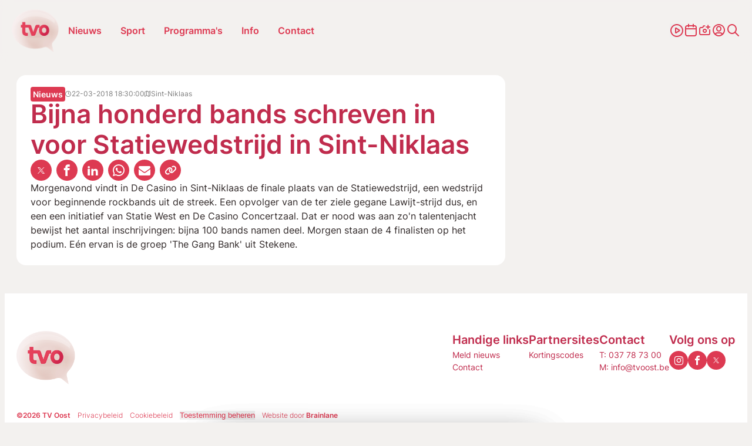

--- FILE ---
content_type: text/html; charset=UTF-8
request_url: https://www.tvoost.be/nieuws/bijna-honderd-bands-schreven-in-voor-statiewedstrijd-in-sint-niklaas-57385
body_size: 21691
content:
<!doctype html> <html class="no-js" lang="nl-BE"> <head> <meta charset="utf-8"> <meta name="distribution" content="global"><title property="id:57385">Bijna honderd bands schreven in voor Statiewedstrijd in Sint-Niklaas | TV OOST</title> <meta name="description" content="Morgenavond vindt in De Casino in Sint-Niklaas de finale plaats van de Statiewedstrijd, een wedstrijd voor beginnende rockbands uit de streek. Een opvolger van"><link rel="preload" href="/static/img/icon-tvoost.svg" as="image"> <link rel="preload" href="/static/fonts/inter-v13-latin-regular.woff2" as="font" type="font/woff2" crossorigin> <link rel="preload" href="/static/fonts/inter-v13-latin-600.woff2" as="font" type="font/woff2" crossorigin> <link rel="preload" href="/static/css/main.css?v=525502632" as="style"><meta property="og:site_name" content="TV OOST"> <meta property="og:title" content="Bijna honderd bands schreven in voor Statiewedstrijd in Sint-Niklaas"> <meta property="og:description" content="Morgenavond vindt in De Casino in Sint-Niklaas de finale plaats van de Statiewedstrijd, een wedstrijd voor beginnende rockbands uit de streek. Een opvolger van"> <meta property="og:type" content="website"> <meta property="og:url" content="https://www.tvoost.be/nieuws/bijna-honderd-bands-schreven-in-voor-statiewedstrijd-in-sint-niklaas-57385"> <meta property="og:locale" content="nl_BE"> <meta property="og:image" content="https://thumb.deburen.tv/thumb.php?id=1_6pvpkvvv"> <meta property="og:image:secure_url" content="https://thumb.deburen.tv/thumb.php?id=1_6pvpkvvv"> <meta property="og:image:width" content="1200"> <meta property="og:image:height" content="630"> <meta property="og:image:alt" content="TV OOST"> <meta property="og:image:type" content="image/webp"><meta property="og:updated_time" content="2018-03-22T18:30:00"> <meta property="og:image:alt" content="Bijna honderd bands schreven in voor Statiewedstrijd in Sint-Niklaas"><meta name="twitter:card" content="summary"> <meta name="twitter:site" content="https://twitter.com/tvoost_vl"> <meta name="twitter:title" content="Bijna honderd bands schreven in voor Statiewedstrijd in Sint-Niklaas"> <meta name="twitter:description" content="Morgenavond vindt in De Casino in Sint-Niklaas de finale plaats van de Statiewedstrijd, een wedstrijd voor beginnende rockbands uit de streek. Een opvolger van"> <meta name="twitter:image" content="https://thumb.deburen.tv/thumb.php?id=1_6pvpkvvv"> <meta http-equiv="X-UA-Compatible" content="IE=edge"> <meta name="format-detection" content="telephone=no"><link rel="canonical" href="https://www.tvoost.be/nieuws/bijna-honderd-bands-schreven-in-voor-statiewedstrijd-in-sint-niklaas-57385"><meta name="robots" content="index"> <meta name="robots" content="NOODP"><meta name="HandheldFriendly" content="true"> <meta name="viewport" content="width=device-width, initial-scale=1, viewport-fit=cover"><link rel="manifest" href="/static/meta-tvoost/site.webmanifest"><link rel="apple-touch-icon" sizes="152x152" href="/static/meta-tvoost/apple-touch-icon.png"> <link rel="icon" type="image/png" sizes="32x32" href="/static/meta-tvoost/favicon-32x32.png"> <link rel="icon" type="image/png" sizes="16x16" href="/static/meta-tvoost/favicon-16x16.png"> <link rel="manifest" href="/static/meta-tvoost/site.webmanifest"> <link rel="mask-icon" href="/static/meta-tvoost/safari-pinned-tab.svg" color="#5bbad5"> <link rel="shortcut icon" href="/static/meta-tvoost/favicon.ico"><meta name="mobile-web-app-capable" content="yes"> <meta name="apple-mobile-web-app-status-bar-style" content="#da532c"> <meta name="apple-mobile-web-app-title" content="TV OOST"><meta name="msapplication-TileColor" content="#da532c"> <meta name="msapplication-config" content="/static/meta-tvoost/browserconfig.xml"> <meta name="theme-color" content="#ffffff"><link rel="apple-touch-icon" sizes="152x152" href="/static/meta-tvoost/apple-touch-icon.png"> <link rel="icon" type="image/png" sizes="32x32" href="/static/meta-tvoost/favicon-32x32.png"> <link rel="icon" type="image/png" sizes="16x16" href="/static/meta-tvoost/favicon-16x16.png"> <link rel="manifest" href="/static/meta-tvoost/site.webmanifest"> <link rel="mask-icon" href="/static/meta-tvoost/safari-pinned-tab.svg" color="#5bbad5"> <link rel="shortcut icon" href="/static/meta-tvoost/favicon.ico"><meta name="mobile-web-app-capable" content="yes"> <meta name="apple-mobile-web-app-status-bar-style" content="#da532c"> <meta name="apple-mobile-web-app-title" content="TV OOST"><meta name="msapplication-TileColor" content="#da532c"> <meta name="msapplication-config" content="/static/meta-tvoost/browserconfig.xml"> <meta name="theme-color" content="#ffffff"> <link type="text/css" rel="stylesheet" href="/assets/components/brainlane_cookiewall/css/brnln-ckwll.min.css?v=525502632" media="screen"> <style> .brnln-ckwll-nw::before { transition: 0.3s ease-in-out; } @supports ((-webkit-backdrop-filter: none) or (backdrop-filter: none)) { .brnln-ckwll-nw::before { } } .brnln-ckwll-n { font: normal .9rem / 1.5em Inter, sans-serif; color: #000; background: #fff; padding: clamp(1.25rem, 2vw, 1.75rem); border: 0px; border-radius: 5px; transition: 0.3s ease-in-out; text-align: left; max-width: min(90vw, 750px); max-height: min(80vh, 650px); } .brnln-ckwll-ni { } .brnln-ckwll-n a { font: normal .9rem / 1.5em Inter, sans-serif; color: var(--main-color); transition: 0.3s ease-in-out; } .brnln-ckwll-n a:hover { text-decoration: underline; color: #444; } .brnln-ckwll-n .brnln-ckwll-ab { justify-content: left; } .brnln-ckwll-n .brnln-ckwll-ab button { font: normal .9rem / 1.5em Inter, sans-serif; padding: 0.5rem clamp(1rem, 1.5vw, 1.5rem); border-radius: 5px; transition: 0.3s ease-in-out; border: 1px solid var(--main-color); } .brnln-ckwll-n .brnln-ckwll-ab button:hover { } .brnln-ckwll-n .brnln-ckwll-ab button.brnln-ckwll-d, .brnln-ckwll-n .brnln-ckwll-ab button.brnln-ckwll-m, .brnln-ckwll-n .brnln-ckwll-ab button.brnln-ckwll-b  { margin: 1rem 1rem 0.5rem 0; background: #f4f4f5; color: var(--main-color); } .brnln-ckwll-n .brnln-ckwll-ab button.brnln-ckwll-b  { } .brnln-ckwll-n .brnln-ckwll-ab button.brnln-ckwll-d:hover, .brnln-ckwll-n .brnln-ckwll-ab button.brnln-ckwll-m:hover, .brnln-ckwll-n .brnln-ckwll-ab button.brnln-ckwll-b:hover { background: var(--main-color); color: #fff; } .brnln-ckwll-n .brnln-ckwll-ab button.brnln-ckwll-e { margin: 1rem 0 0.5rem; background: #f4f4f5; color: var(--main-color); } .brnln-ckwll-n .brnln-ckwll-ab button.brnln-ckwll-e:hover { background: var(--main-color); color: #fff; } .brnln-ckwll-nt { transition: 0.3s ease-in-out; display:none; } .brnln-ckwll-nt img { display:none; } .brnln-ckwll-nt button { font: normal .9rem / 1.5em Inter, sans-serif; border: 1px solid var(--main-color); color: var(--main-color); transition: 0.3s ease-in-out; border-radius: 5px; background: #fff; } .brnln-ckwll-n .brnln-ckwll-mi h3 { } .brnln-ckwll-n .brnln-ckwll-mi h3 { font: 600 1.75rem / 1.25em Inter, sans-serif } .brnln-ckwll-n .brnln-ckwll-mi p { font: normal .9rem / 1.5em Inter, sans-serif; } .brnln-ckwll-n .brnln-ckwll-mi ul li::marker { content: ''; } .brnln-ckwll-nt:hover { } [data-ckwll_n="is-open"] .brnln-ckwll-n .brnln-ckwll-ab button.brnln-ckwll-d, [data-ckwll_n="is-closed"] .brnln-ckwll-n .brnln-ckwll-ab button.brnln-ckwll-d { display: none; } [data-ckwll_n="is-closed"] .brnln-ckwll-nt, [data-ckwll_n="is-loading"] .brnln-ckwll-nt { display:none !important; } [data-ckwll_n="is-presenting"] .brnln-ckwll-n{ transform: translate(-50%, -50%); } [data-ckwll_n="is-presenting"] .brnln-ckwll-nn { overflow-Y: scroll; padding: 0 clamp(1.25rem, 2vw, 1.75rem) clamp(1.25rem, 2vw, 1.75rem) 0; margin-right: calc(clamp(1.25rem, 2vw, 1.75rem) * -1); margin-top: calc((clamp(1.25rem, 2vw, 1.75rem) / 2) * -1); max-height: calc(min(80vh, 650px) - 1.25rem); } .brnln-ckwll-t { } .brnln-ckwll-tt { background: transparent; border: 1px solid #ccc; border-radius: 50px; } .brnln-ckwll-tn { background: #ddd; } .brnln-ckwll-ti:not([disabled]):active+.brnln-ckwll-tt, .brnln-ckwll-ti:not([disabled]):focus+.brnln-ckwll-tt, .brnln-ckwll-ti:checked+.brnln-ckwll-tt { border-color: transparent; box-shadow: 0 0 0 1px #505050; background: var(--title-color); } .brnln-ckwll-c svg{ fill: #fff; } .brnln-ckwll-ti:checked+.brnln-ckwll-tt .brnln-ckwll-tn { background: var(--title-color); transform: translateX(30px); } .brnln-ckwll-ti:checked+.brnln-ckwll-tt, .brnln-ckwll-ti:checked:focus+.brnln-ckwll-tt { background: var(--main-color); } .brnln-ckwll-bl-w { background-color: #ddd; padding: 20px; text-align: center; } .brnln-ckwll-bl-p { max-width: 440px; border-radius: 5px; background-color: #fff; text-align: left; padding: clamp(15px, 1.5vw, 25px); margin: auto; } .brnln-ckwll-bl-t { font: normal .9rem / 1.5em Inter, sans-serif; font-size: 25px; font-weight: 600; color: #000; margin-bottom: 15px !important; } .brnln-ckwll-bl-d { font: normal .9rem / 1.5em Inter, sans-serif; color: #000; margin-bottom: 25px !important; } .brnln-ckwll-bl-b { font: normal .9rem / 1.5em Inter, sans-serif; color: var(--main-color); background-color: #f4f4f5; border: 1px solid var(--main-color); border-radius: 5px; font-size: 15px; padding: 10px; width: 100%; } .brnln-ckwll-bl-b:hover { color: #fff; background-color: var(--main-color); border: 1px solid var(--main-color); } .brnln-ckwll-tab .brnln-ckwll-ab{ width: 100%; height: 100%; display: flex; flex-direction: column-reverse; row-gap: .5rem; margin-top: 1rem; } .brnln-ckwll-tab button { width: 100%; margin: 0 !important; } [data-ckwll_n="is-presenting"] .brnln-ckwll-tab{ display: block; margin: 1rem 0; } [data-ckwll_n="is-presenting"] .brnln-ckwll-tab .brnln-ckwll-ab button{ width: 100%; } @media (min-width: 768px) { .brnln-ckwll-tab { display: grid; grid-template-columns: 1fr 190px; gap: clamp(1.25rem, 2vw, 1.75rem); } .brnln-ckwll-tab .brnln-ckwll-ab{ width: 190px; margin: auto 0; } .brnln-ckwll-tab button { width: 190px; } [data-ckwll_n="is-presenting"] .brnln-ckwll-tab .brnln-ckwll-ab{ width: 100%; display: grid; grid-template-columns: 1fr 1fr; gap: 1.5rem; } } div.brnln-ckwll-au-functional, div.brnln-ckwll-au-analytics, div.brnln-ckwll-au-advertising { background-color: lightgreen; } </style> <style> .m-popup { top: 0; left: 0; width: 100vw; height: 100%; z-index: 999; visibility: visible; opacity: 1; display: flex; justify-content: center; align-items: center; overflow: auto; position: fixed; background: rgba(53, 53, 53, 0.8); transition: opacity 0.5s ease-out, visibility 0s linear 0s, z-index 0s linear 0s; } @supports ((-webkit-backdrop-filter: none) or (backdrop-filter: none)) { .m-popup { background-color: rgba(53, 53, 53, 0.5); -webkit-backdrop-filter: blur(10px); backdrop-filter: blur(10px); } } .m-popup__container { position: relative; display: block; width: 96%; margin-top: -10px; max-height: 85vh; /*box-shadow: 0px 10px 20px rgba(0, 0, 0, 0.5);*/ opacity: 1; /*background: #fff;*/ transition: 0.5s; transform: translate3d(0, 0, 0); will-change: transform, opacity; max-inline-size: min(650px, 90vw); }.m-popup__img, .m-popup__video { display: block; overflow:hidden; max-height: 80vh; height: min(500px, 75vh); } .m-popup__img img { max-height: 100%; object-fit: contain; width: auto; max-width:100%; } @media (min-width: 480px) { .m-popup__img img { min-height: 100%; object-fit: contain; width: 100%; } } .m-popup__body { position: relative; min-height: min(500px, 70vh); } .m-popup__description { margin: 0; position: absolute; bottom: 0; text-align: center; /*background: rgba(255, 255, 255, 0.75);*/ } .m-popup__title { font-size: clamp(1.4rem, 2.25vw, 2rem); margin: 0; padding: 10px; text-align: center; position: absolute; top: 0; left: 0; width: 100%; background: rgba(255, 255, 255, 0.75); } .m-popup__description p { margin: 0; padding: 0.75rem; }.m-popup__description .c-btn { margin: 0 auto 1rem; } .m-popup__close { position: fixed; top: 1rem; right: 1rem; display: flex; justify-content: center; align-items: center; width: 2rem; height: 2rem; padding: 0; background-color: var(--heading-color); border: none; color: #fff; font-size: 1.5rem; line-height: 1; cursor: pointer; /*padding-top: 4px;*/ transition: all 0.2s ease-in-out; border-radius: 12px; } @media (min-width: 768px) { .m-popup__close { top: 2rem; right: 2rem; width: 3rem; height: 3rem; font-size: 2rem; } } .m-popup__close i { font-size: 0.75rem; } .m-popup__close:hover { background-color: #c32626; } .m-popup--hide { visibility: hidden; opacity: 0; z-index: -99; transition: opacity 0.5s ease-out, visibility 0s linear 0.5s, z-index 0s linear 0.5s; } .m-popup--hide .m-popup__container { opacity: 0; transform: translate3d(0, -10vh, 0); } .m-popup--ovh { overflow: hidden; } .m-popup--a11y { position: absolute; z-index: -99; left: -100%; width: 0; height: 0; } </style> <link rel="stylesheet" href="/static/css/theme-tvoost.css"> <link type="text/css" rel="stylesheet" href="/static/css/main.css?v=525502632" media="screen"> <script> window.brnln=window.brnln||{}; brnln.version = "525502632"; brnln.vapid_key = "BJYiQpEN2r4GzQZGSnJhONWdf1yWvUmM9aOsHQU4v-oKLx21wS8Oj2XLis0Jxq0-uWpfhmeDIGHQfL3T-1N4g-k"; brnln.firebase_config = {"apiKey":"AIzaSyCOYJieRakx9z_KsU4S3G0Zmw02amj_nrY","authDomain":"deburen-prod.firebaseapp.com","projectId":"deburen-prod","storageBucket":"deburen-prod.appspot.com","messagingSenderId":"950125997505","appId":"1:950125997505:web:be5b6732aefc4e1c411340","measurementId":"G-P4240DDY06","connectorEndpoint":"https://www.tvoost.be/api/connector/"}; brnln.badge_file = "/static/icons/app-badge-300x300-tvo.png"; brnln.video_brand = "tvo"; brnln.themeLoader=()=>{brnln.mode="light",brnln.colors={};let e=async()=>{let{version:e}=brnln,t=sessionStorage.getItem("themeFile"),r=!0;if(t){let o=JSON.parse(t),m=o?.version;m&&m===e&&(r=!1,brnln.colors=JSON.parse(t))}if(r){let s=await fetch("/static/theme-tvoost.json");if(s.ok){let i=await s.json();i.version=e,brnln.colors={...i},sessionStorage.setItem("themeFile",JSON.stringify(i))}}},t=e=>{let{colors:t}=brnln;if(t[e]){for(let[r,o]of Object.entries(t[e]))document.documentElement.style.setProperty(r,o);document.documentElement.removeAttribute("data-not_ready")}sessionStorage.setItem("themeMode",e)},r=()=>{let{colors:e}=brnln;if(e)for(let[t,r]of Object.entries(e[brnln.mode]))document.documentElement.style.setProperty(t,r);document.documentElement.removeAttribute("data-not_ready")},o=()=>{let e=sessionStorage.getItem("themeMode");if(e&&["light","dark"].includes(e)){brnln.mode=e;return}window.matchMedia("(prefers-color-scheme: dark)").matches?brnln.mode="dark":brnln.mode="light",sessionStorage.setItem("themeMode",brnln.mode)};return{loadThemeFile:e,getUserPreferences:o,toggleTheme:t,setUserPreferences:r}},brnln.init=async()=>{let e=brnln.themeLoader();e.getUserPreferences(),await e.loadThemeFile(),e.setUserPreferences()},brnln.init(); </script><script nomodule src="/static/js/libraries/polyfills.min.js" defer></script><script src="/static/js/libraries/simple-lightbox.min.js" defer></script><script src="/static/js/libraries/brainlane-modal.min.js?v202506161010" defer></script> <script src="/static/js/general.js?v=525502632" defer></script><script> window.brnln = window.brnln || {}; brnln.livePlayer = brnln.livePlayer || {config: {autoplay: false}};brnln.initLivePlayer = () => { const { playerId } = brnln.livePlayer; const el           = document.getElementById(playerId); let attempt        = 0; const maxAttempts  = 50; if (!el) return; brnln.livePlayer.config = { brand: "tvo-live", muted: false, videoId: "tvoost-live", url: window.location.href, picture_in_picture: "bottom-right", playerId, noads: false, ads: [] };const intervalId = setInterval(() => { if (window.ZND?.insertPlayer &&  (typeof window.ZND?.insertPlayer === 'function')) {clearInterval(intervalId); brnln.playerReady = true; const event = new CustomEvent('zendzendLoaded', {detail: brnln.livePlayer.config}); document.dispatchEvent(event); } if (++attempt > maxAttempts) { clearInterval(intervalId); } }, 350); };brnln.onUserInteraction = () => { const events = ['mouseover', 'touchstart', 'pointerdown', 'keydown', 'click', 'wheel', 'mousemove', 'touchmove']; for (const eventType of events) { document.body.removeEventListener(eventType, brnln.onUserInteraction); };const items = document.querySelectorAll('script[type="js/blocked"]');for (const item of items) { const newScript = document.createElement('script'); newScript.src   = item.textContent; item.remove(); document.head.appendChild(newScript); }; brnln.loadZendzendPlayer();};brnln.waitForInteraction = () => { const events = ['mouseover', 'touchstart', 'pointerdown', 'keydown', 'click', 'wheel', 'mousemove', 'touchmove']; for (const eventType of events) { document.body.addEventListener(eventType, brnln.onUserInteraction); }; };brnln.loadZendzendPlayer = () => { const scriptUrl = 'https://player.zndznd.com/player.js'; const alreadyLoaded = [...document.querySelectorAll('script')].some(s => s.src === scriptUrl); if (!alreadyLoaded) { const script = document.createElement('script'); script.src = scriptUrl; script.onload = () => { brnln.initLivePlayer(); }; document.body.appendChild(script); } };document.addEventListener('DOMContentLoaded', () => { brnln.playerReady         = false; brnln.livePlayer.started  = false; brnln.livePlayer.playerId = "js-tvoost-live-player"; brnln.waitForInteraction(); });</script><script> const bindUdataInteractionEvents = () => { window.udata = window.udata || []; const uDataElements = document.querySelectorAll("[data-udata]"); for (const element of uDataElements) { const eventListenerName = element.dataset.udataDomEvent; const udataBody = JSON.parse(element.dataset.udataBody); if (!eventListenerName || !udataBody) continue; element.addEventListener(eventListenerName, () => { udata.push(udataBody);}); } }; document.addEventListener('DOMContentLoaded', bindUdataInteractionEvents); </script> <link rel="dns-prefetch" href="https://www.google-analytics.com"> <link rel="preconnect" href="https://www.google-analytics.com" crossorigin><script> window.dataLayer = window.dataLayer || []; if (typeof gtag !== 'function') {function gtag(){dataLayer.push(arguments);}}; gtag("consent", "default", {ad_storage: "denied",ad_user_data: "denied",ad_personalization: "denied",analytics_storage: "denied",functionality_storage: "denied",personalization_storage: "denied",security_storage: "granted"}); </script><script type="javascript/blocked" data-consent_type="analytics" async src="https://www.googletagmanager.com/gtag/js?id=G-5N1H81PVH3"></script> <script type="javascript/blocked" data-consent_type="analytics"> gtag("js",new Date);gtag("config","G-5N1H81PVH3",{anonymize_ip:true});setTimeout(()=>{gtag('event','page_view',{page_location: window.location.href});},2000); </script><script type="javascript/blocked" data-consent_type="analytics"> !function(e,t,a,r,g){e[r]=e[r] || [];e[r].push({"gtm.start":new Date().getTime(),event:"gtm.js"}); var n=t.getElementsByTagName(a)[0],s=t.createElement(a);s.async=!0;s.src="https://www.googletagmanager.com/gtm.js?id="+g+("dataLayer"!=r?"&l="+r:"");n.parentNode.insertBefore(s,n); }(window,document,"script","dataLayer","GTM-W8XM53W"); </script><script type="javascript/blocked" data-consent_type="analytics"> !function(e,t,a,r,g){e[r]=e[r] || [];e[r].push({"gtm.start":new Date().getTime(),event:"gtm.js"}); var n=t.getElementsByTagName(a)[0],s=t.createElement(a);s.async=!0;s.src="https://www.googletagmanager.com/gtm.js?id="+g+("dataLayer"!=r?"&l="+r:"");n.parentNode.insertBefore(s,n); }(window,document,"script","dataLayer","GTM-KWKGRVW"); </script><script> window.udata = window.udata || []; udata.push({ event_name: "page navigation", env_brand: "globale website", env_country: "BE", env_deployment: "PROD", env_platform: "website", page_name: "Bijna honderd bands schreven in voor Statiewedstrijd in Sint-Niklaas", page_language: "NL", page_template: "content detail" }) </script><script> window.brnlnAnalytics=window.brnlnAnalytics||{}; const defaultOptionsBrnlnAnalytics={hasVarnish:!!(1),pushViewPage:!!(false),leadInfo:!!(1),pageViewDelay:parseFloat(3),pageViewPushed:false,consentStatus:false,statistics:!!(1),botAgents:'Googlebot, Bingbot, YandexBot, Slurp, DuckDuckBot, Baiduspider, Sogou, Exabot, facebot, ia_archiver, Twitterbot, LinkedInBot, Pinterestbot, Applebot, SemrushBot, AhrefsBot, DotBot, SeznamBot, CCBot, PetalBot, MJ12bot, Archive.org_bot',pingUrl:'/api/server-ping/',actions:'form_submit,navigate,btn_click',specificIds:'',siteUrl:'https://www.tvoost.be/',kp:parseInt(6),resourceId:'192',eventsList:'mouseover,touchstart,pointerdown,keydown,scroll,click,wheel,mousemove,touchmove',interacted:false}; class brainlaneAnalytics{constructor(t={}){this.a={...defaultOptionsBrnlnAnalytics,...t},this.b=this.f.bind(this),this.c=this.g.bind(this),this.d=this.h.bind(this),this.e=this.i.bind(this),this.j()}j(){if(this.k(),this.l(),this.isBot)return;this.m(),this.n();let{statistics:t,hasVarnish:e}=this.a;document.addEventListener("userInteraction",this.c),e||document.addEventListener("userInteraction",this.b),t&&document.addEventListener("userInteraction",this.e)}waitForInteraction(){let{interacted:t}=this.a;t?this.f():document.addEventListener("userInteraction",this.b)}k(){let{eventsList:i}=this.a;this.interactionEvents=i&&"string"==typeof i?i.split(","):[]}l(){let{botAgents:n}=this.a,r=navigator.userAgent||"",s=n&&"string"==typeof n?n.split(","):[];this.isBot=!!(s.length&&s.some(t=>r.includes(t)))}h(o=null,a=""){if(!o)return;let l=new CustomEvent(o,{detail:a});document.dispatchEvent(l)}m(){let c=document.cookie.split(";");for(let d of(this.consentStatus=void 0,c)){let h=d.indexOf("="),u=h>-1?d.substr(0,h).trim():d.trim();if("hideCookieNotification"===u){this.consentStatus=!1;break}if("allowCookies"===u){let f=h>-1?d.substr(h+1).trim():"";if("true"===f){this.consentStatus=!0;break}try{let p=JSON.parse(f);this.consentStatus=p}catch(g){console.error("Failed to parse consent cookie JSON:",g)}}}this.d("consentUpdated")}n(){let{interactionEvents:y=[]}=this;this.interactionEventListeners=y.map(t=>{let e=()=>this.d("userInteraction");return document.addEventListener(t,e),{event:t,listener:e}})}g(){if(!this.a)return;this.a.interacted=!0;let{interactionEventListeners:v=[]}=this;for(let{event:$,listener:m}of v)document.removeEventListener($,m)}o(E){if(!E)return;let b=document.createElement("script");E.async&&(b.async=!0),E.defer&&(b.defer=!0),E.src?b.src=E.src:b.innerHTML=E.innerHTML,E.remove(),document.head.appendChild(b)}f(){document.removeEventListener("userInteraction",this.b),this.startTime=Math.round(performance?.now()||0);let{consentStatus:w,leadInfo:k}=this;if(!1===w){if(k){let I=document.querySelectorAll("[data-consent_leadinfo]");I&&I.length&&this.o(I[0])}return}let L=document.querySelectorAll('script[type="javascript/blocked"]');if(!L.length)return;for(let S of L){let C=!0;if(w&&"object"==typeof w&&Object.keys(w).length){let _=S.dataset?.consent_type||null;_&&w&&!w[_]&&(C=!1)}C&&this.o(S)}if(this.interactionEventListeners&&this.interactionEventListeners.length)for(let{event:A,listener:U}of this.interactionEventListeners)document.removeEventListener(A,U);setTimeout(()=>{this.p()},1e3);let{pageViewPushed:T,pushViewPage:B,pageViewDelay:j=0}=this.a;B&&!T&&setTimeout(()=>{void 0!==window.dataLayer&&"function"==typeof window.gtag&&(this.pageViewPushed=!0,window.gtag("event","page_view",{page_title:document.title,page_location:window.location.href}))},1e3*j)}p(){if("function"!=typeof window.gtag)return;let{consentStatus:q}=this,F={analytics:["analytics_storage"],functional:["functionality_storage","personalization_storage"],advertising:["ad_storage","ad_user_data","ad_personalization"]},x=t=>{let e={};for(let[i,n]of Object.entries(F))for(let r of n)e[r]=t?"granted":"denied";window.gtag("consent","update",e)};if(!1===q){x(!1);return}if(!0===q){x(!0);return}if(q&&"object"==typeof q&&Object.keys(q).length)for(let[O,N]of Object.entries(q)){let M=F[O]||[],V={};for(let W of M)V[W]=N?"granted":"denied";window.gtag("consent","update",V)}}q(z="",D="",H=""){let{kp:P=6,resourceId:R,pingUrl:J}=this.a,{startTime:G}=this;1!=J&&setTimeout(()=>{let t=Math.round(performance?.getEntriesByType("navigation")[0]?.loadEventEnd||0);G||(this.startTime=Math.round(performance?.now()||0));let e=new URLSearchParams(window.location.search),i=this.r(),n=this.s(),r={path:window.location.pathname,page_title:document.title,referrer:i,load_ms:t,action:z,consent:n,resource_id:R,html_btn_id:D,specific_el_val:H};this.startTime&&(r.duration=Math.round((performance.now()-this.startTime)/1e3)),e.forEach((t,e)=>{r[e]=t});let s=String.fromCharCode(Math.floor(26*Math.random())+97,Math.floor(26*Math.random())+97),o=Object.entries(r).map(([t,e])=>`${encodeURIComponent(t)}=${encodeURIComponent(e)}`).join("&"),a=btoa(o);a=`${a.slice(0,P)}${s}${a.slice(P)}`,this.t(a)},z?0:2e3)}s(){let{consentStatus:K}=this;return(!K&&window.brnlnCookiewall&&"function"==typeof brnlnCookiewall.getCurrentStatus&&(K=brnlnCookiewall.getCurrentStatus()),"all"===K||!0===K)?"advertising-analytics-functional":K&&"none"!==K&&"object"==typeof K&&null!==K?Object.entries(K).filter(([t,e])=>!0===e).map(([t])=>t).sort().join("-"):""}r(Q=document.referrer){if(!Q)return"";let X=window.location.hostname.replace(/^www\./,""),Y=new URL(Q),Z=Y.hostname.replace(/^www\./,"");return Z===X?"direct / none":Z.includes("google.")?Y.search.includes("gclid=")?"google / ads":"google / organic":Z.includes("facebook.")?Y.search.includes("fbclid=")?"facebook / ads":"facebook / referral":Z.includes("instagram.")?"instagram / referral":Z.includes("t.co")||Z.includes("twitter.")||Z.includes("x.com")?"twitter / referral":`${Z} / referral`}t(tt={}){let{pingUrl:te,siteUrl:ti}=this.a;if(te&&ti)try{"sendBeacon"in navigator?navigator.sendBeacon(ti+te,JSON.stringify({brnln_data:tt})):fetch(ti+te,{method:"POST",headers:{"Content-Type":"application/json"},body:JSON.stringify({brnln_data:tt}),credentials:"include",redirect:"follow"}).catch(t=>console.error("Error sending analytics request:",t))}catch(tn){console.error("Error sending analytics data:",tn)}}u(){let tr=document.querySelectorAll("a");for(let ts of tr){let to=ts?.id||ts?.title||ts?.textContent||"";ts.addEventListener("click",()=>this.q("btn_click",to))}}v(ta){if(!ta)return"";if("checkbox"===ta.type){let tl=ta.value||"1";return ta.checked?tl:"0"}return"radio"===ta.type?ta.checked?ta.value:"":ta.value||""}w(){let{specificIds:tc}=this.a;if(!tc)return;let td="string"==typeof tc&&tc.includes(",")?tc.split(","):[tc],th=[];for(let tu of td){let tf="string"==typeof tu&&tu.includes("|")?tu.split("|"):[tu,null];th.push({selector:tf[0],type:tf[1]||null})}for(let{selector:tp,type:tg}of th)try{let ty=document.querySelectorAll(tp);for(let tv of ty){let t$=tv.id||tv.title||tv.textContent||"",tm=null;tv.addEventListener("click",t=>{tm||(tm=setTimeout(()=>{tm=null;let t=tv.closest(tp)||tv,e="";if(tg&&t){if(t.hasAttribute(tg)&&t.type===tg)e=this.v(t);else{let i=t.querySelector(tg);e=this.v(i)}}this.q("specific_click",t$,e)},10))})}}catch(tE){console.error(`Error selecting elements with selector "${tp}":`,tE)}}i(){let{actions:tb}=this.a;this.q(),tb.includes("btn_click")&&this.u(),tb.includes("specific_click")&&this.w()}}document.addEventListener("DOMContentLoaded",()=>{window.brnlnAnalytics=new brainlaneAnalytics}); </script><script async type="javascript/blocked" data-consent_type="advertising" src="https://securepubads.g.doubleclick.net/tag/js/gpt.js" crossorigin="anonymous"></script><script> window.googletag = window.googletag || {cmd: []};googletag.cmd.push(function() { googletag.defineSlot("/23271219101/TVO_leaderboard", [ [840, 150], [995, 123], [728, 90] ], "div-gpt-ad-1756370147448-0").addService(googletag.pubads()); googletag.defineSlot("/23271219101/TVO_leaderboard", [ [320, 100], [320, 200] ], "div-gpt-ad-1756370126235-0").addService(googletag.pubads()); googletag.defineSlot("/23271219101/TVO_large_rectangle", [336, 280], "div-gpt-ad-1752751058891-0").addService(googletag.pubads()); googletag.defineSlot('/23271219101/TVO_sidebanner', [ [160, 600], [300, 1050], [300, 600] ], 'div-gpt-ad-1752751132836-0').addService(googletag.pubads());googletag.pubads().enableSingleRequest(); googletag.enableServices(); }); </script> <script type="application/ld+json"> { "@context": "https://schema.org", "@type": "NewsArticle", "mainEntityOfPage": { "@type": "WebPage", "@id": "https://www.tvoost.be/nieuws/bijna-honderd-bands-schreven-in-voor-statiewedstrijd-in-sint-niklaas-57385" }, "headline": "Bijna honderd bands schreven in voor Statiewedstrijd in Sint-Niklaas", "image": [ "https://thumb.deburen.tv/thumb.php?id=1_6pvpkvvv" ], "datePublished": "2018-03-22T18:30:00+01:00", "dateModified": "2018-03-22T18:30:00+01:00", "description": "Morgenavond vindt in De Casino in Sint-Niklaas de finale plaats van de Statiewedstrijd, een wedstrijd voor beginnende rockbands uit de streek. Een opvolger van de ter ziele gegane Lawijt-strijd dus, en een een initiatief van Statie West en De Casino Concertzaal. Dat er nood was aan zo&#039;n talentenjacht bewijst het aantal inschrijvingen: bijna 100 bands namen deel. Morgen staan de 4 finalisten op het podium. Eén ervan is de groep &#039;The Gang Bank&#039; uit Stekene.", "url": "https://www.tvoost.be/nieuws/bijna-honderd-bands-schreven-in-voor-statiewedstrijd-in-sint-niklaas-57385", "publisher": { "@type": "Organization", "name": "TV Oost", "url": "https://www.tvoost.be/", "logo": { "@type": "ImageObject", "url": "https://www.tvoost.be/static/img/tvoost-logo.png" } }, "author": [{ "@type": "Organization", "name": "TV Oost", "url": "https://www.tvoost.be/", "logo": { "@type": "ImageObject", "url": "https://www.tvoost.be/static/img/tvoost-logo.png" } }] } </script> </head> <body><header class="c-header"> <div class="o-container"> <div class="c-header__desktop"> <div class="c-header__desktop--left"> <a href="/" class="logo" title="Logo TV Oost"> <img src="/static/img/tvoost-logo.png" alt="Logo TV Oost" width="90" height="82"> </a> <ul> <li class="main-link has-submenu"> <a href="/nieuws/" title="Nieuws">Nieuws</a> <ul class=""><li class="first"><a href="/nieuws/economie/"  title="Economie">Economie</a></li><li><a href="/nieuws/gezondheid/"  title="Gezondheid">Gezondheid</a></li><li><a href="/nieuws/human-interest/"  title="Human Interest">Human Interest</a></li><li><a href="/nieuws/justitie/"  title="Justitie">Justitie</a></li><li><a href="/nieuws/media-cultuur/"  title="Media en Cultuur">Media en Cultuur</a></li><li><a href="/nieuws/mobiliteit-verkeer/"  title="Mobiliteit en verkeer">Mobiliteit en verkeer</a></li><li><a href="/nieuws/onderwijs/"  title="Onderwijs">Onderwijs</a></li><li class="last"><a href="/nieuws/politiek/"  title="Politiek">Politiek</a></li></ul> </li> <li class="main-link"><a href="/sport/" title="Sport">Sport</a></li> <li class="main-link has-submenu"> <a href="/programmas/" title="Programma's">Programma's</a> <ul class="programs"> <li><a href="/programmas/tv-provincie"  title="TV Provincie">TV Provincie</a></li><li><a href="/programmas/relax"  title="Relax">Relax</a></li><li><a href="/programmas/de-foute-klik"  title="De Foute Klik">De Foute Klik</a></li><li><a href="/programmas/lokeren-tv"  title="Lokeren TV">Lokeren TV</a></li><li><a href="/programmas/vakantievrienden"  title="Op Stap">Op Stap</a></li><li><a href="/programmas/erov"  title="EROV">EROV</a></li><li><a href="/programmas/feel-good-lounge"  title="Feel Good Lounge">Feel Good Lounge</a></li><li><a href="/programmas/dzjing-klet-boem"  title="Dzjing Klet Boem!">Dzjing Klet Boem!</a></li><li><a href="/programmas/tv-oost-reis"  title="TV Oost Reis">TV Oost Reis</a></li><li><a href="/programmas/tv-oost-vertellingen"  title="TV Oost Vertellingen">TV Oost Vertellingen</a></li><li><a href="/programmas/raldegeda"  title="Raldegeda!">Raldegeda!</a></li><li><a href="/programmas/taxi-hellemans"  title="Taxi Hellemans">Taxi Hellemans</a></li><li><a href="/programmas/smaakmakkers"  title="Smaakmakkers">Smaakmakkers</a></li><li><a href="/programmas/vandeweek"  title="Vandeweek">Vandeweek</a></li><li><a href="/programmas/aalst-carnaval-2025"  title="Aalst Carnaval 2025">Aalst Carnaval 2025</a></li> </ul> </li> <li class="main-link has-submenu"> <a href="/info/" title="Info">Info</a> <ul> <li class="first"><a href="/nieuwsbrief/"  title="Nieuwsbrief">Nieuwsbrief</a></li><li><a href="/veelgestelde-vragen/"  title="FAQ">FAQ</a></li><li class="last"><a href="/recepten/"  title="Recepten">Recepten</a></li> <li><a href="/adverteren"  title="Adverteren">Adverteren</a></li><li><a href="/tv-oost-kijkersreis-2026-kusadasi"  title="TV Oost Kijkersreis 2026 - Kusadasi">TV Oost Kijkersreis 2026 - Kusadasi</a></li><li><a href="/3-daagse-kerstreis"  title="3-daagse-kerstreis">3-daagse-kerstreis</a></li><li><a href="/rondreis-zuid-afrika"  title="Rondreis Zuid-Afrika">Rondreis Zuid-Afrika</a></li><li><a href="/vacature-sales-accountmanager-tv-oost"  title="Vacature Sales Accountmanager TV Oost">Vacature Sales Accountmanager TV Oost</a></li><li><a href="/tv-oost-vertellingen-2025"  title="TV Oost Vertellingen 2025">TV Oost Vertellingen 2025</a></li><li><a href="/begeleide-groepsreis-naar-dubai-danzij-tv-oost"  title="Begeleide groepsreis naar Dubai dankzij TV Oost">Begeleide groepsreis naar Dubai dankzij TV Oost</a></li> </ul> </li> <li class="main-link"><a href="/contact/" title="Contact">Contact</a></li> </ul> </div> <div class="c-header__desktop--right"> <button type="button" class="c-header-button js-live-player-toggle" title="Live player"><i class="icon-play-circle"></i><span>live</span></button> <a href="/evenementen" class="c-header-button" title="Evenementen"> <i class="icon-calendar"></i> <span>agenda</span> </a> <a href="/meld-nieuws" class="c-header-button" title="Meld nieuws"> <i class="icon-camera-plus"></i> <span>meld nieuws</span> </a> <a href="https://profiel.tvoost.be/aanmelden" class="c-header-button c-header-button--profile" data-popover_disabled="login" title="Profiel"> <i class="icon-user-circle"></i> <span>profiel</span> </a> <a href="/zoekresultaten/" class="c-header-button" title="Zoek op TV Oost"> <i class="icon-search u-text--lg"></i> </a> </div> </div> <div class="c-header__mobile"> <div class="c-header__left"> <button type="button" class="c-header__button js-live-player-toggle" title="Live player"><i class="icon-play-circle"></i></button> <a class="c-header__button" href="/meld-nieuws" title="Meld nieuws"><i class="icon-camera-plus"></i></a> </div> <a href="/" class="c-header__logo" data-auto_prefetch title="Logo TV Oost"> <img src="/static/img/icon-tvoost.svg" alt="TV Oost" width="90" height="30"> </a> <div class="c-header__right"> <a class="c-header__button" href="/evenementen" title="Evenementen"><i class="icon-calendar"></i></a> <div class="c-hamburger" id="js-hamburger-menu"> <span class="bar bar1"></span> <span class="bar bar2"></span> <span class="bar bar3"></span> </div> </div> </div> </div> </header><div class="c-mobile-menu"> <div class="c-search" id="js-brainlane-search-m" data-search_status="is-waiting"> <form class="c-search__form u-relative" action="/zoekresultaten/" method="get"> <input type="search" name="term" id="js-search-input-m" value="" class="c-search__input u-bg--white js-search-input" placeholder="Zoek op TV Oost" autocomplete="off"> <label for="js-search-input-m" class="u-sr">Zoek op TV Oost</label> <button type="submit" class="c-search__submit js-search-submit" title="Zoek op TV Oost"><i class="icon-search u-text--lg"></i><span class="c-search__spinner"></span></button> </form> <ul class="c-search__results js-search-results u-hide--i"></ul> </div> <ul class="c-mobile-menu__menu"> <li class="c-mobile-menu__has-submenu"> <div class="c-mobile-menu__submenu__button"><a href="#"><i class="icon-user-circle"></i>Profiel</a><i class="icon-chevron-right"></i></div> <ul class="c-mobile-menu__submenu"> <li class="back"><i class="icon-chevron-left"></i>Profiel</li> <li class="u-hide-on-logged"><a href="https://profiel.tvoost.be/aanmelden">Aanmelden</a></li> <li class="u-hide-on-logged"><a href="https://profiel.tvoost.be/registreer">Registreren</a></li> <li class="u-hide-on-guest"><a href="https://profiel.tvoost.be/profiel">Mijn profiel</a></li> </ul> </li> <li class="c-mobile-menu__has-submenu"> <div class="c-mobile-menu__submenu__button"><a href="#"><i class="icon-nieuws"></i>Nieuws</a><i class="icon-chevron-right"></i></div> <ul class="c-mobile-menu__submenu"> <li class="back"><i class="icon-chevron-left"></i>Nieuws</li> <li><a href="/nieuws/">Alle nieuwsberichten</a></li> <li class="first"><a href="/nieuws/economie/"  title="Economie">Economie</a></li><li><a href="/nieuws/gezondheid/"  title="Gezondheid">Gezondheid</a></li><li><a href="/nieuws/human-interest/"  title="Human Interest">Human Interest</a></li><li><a href="/nieuws/justitie/"  title="Justitie">Justitie</a></li><li><a href="/nieuws/media-cultuur/"  title="Media en Cultuur">Media en Cultuur</a></li><li><a href="/nieuws/mobiliteit-verkeer/"  title="Mobiliteit en verkeer">Mobiliteit en verkeer</a></li><li><a href="/nieuws/onderwijs/"  title="Onderwijs">Onderwijs</a></li><li class="last"><a href="/nieuws/politiek/"  title="Politiek">Politiek</a></li> </ul> </li> <li class="c-mobile-menu__has-submenu"> <div class="c-mobile-menu__submenu__button"><a href="/sport/"><i class="icon-sport"></i>Sport</a></div> </li> <li class="c-mobile-menu__has-submenu"> <div class="c-mobile-menu__submenu__button"><a href="#"><i class="icon-programmas"></i>Programma's</a><i class="icon-chevron-right"></i></div> <ul class="c-mobile-menu__submenu"> <li class="back"><i class="icon-chevron-left"></i>Programma's</li> <li><a href="/programmas/">Alle programma's</a></li> <li><a href="/programmas/tv-provincie"  title="TV Provincie">TV Provincie</a></li><li><a href="/programmas/relax"  title="Relax">Relax</a></li><li><a href="/programmas/de-foute-klik"  title="De Foute Klik">De Foute Klik</a></li><li><a href="/programmas/lokeren-tv"  title="Lokeren TV">Lokeren TV</a></li><li><a href="/programmas/vakantievrienden"  title="Op Stap">Op Stap</a></li><li><a href="/programmas/erov"  title="EROV">EROV</a></li><li><a href="/programmas/feel-good-lounge"  title="Feel Good Lounge">Feel Good Lounge</a></li><li><a href="/programmas/dzjing-klet-boem"  title="Dzjing Klet Boem!">Dzjing Klet Boem!</a></li><li><a href="/programmas/tv-oost-reis"  title="TV Oost Reis">TV Oost Reis</a></li><li><a href="/programmas/tv-oost-vertellingen"  title="TV Oost Vertellingen">TV Oost Vertellingen</a></li><li><a href="/programmas/raldegeda"  title="Raldegeda!">Raldegeda!</a></li><li><a href="/programmas/taxi-hellemans"  title="Taxi Hellemans">Taxi Hellemans</a></li><li><a href="/programmas/smaakmakkers"  title="Smaakmakkers">Smaakmakkers</a></li><li><a href="/programmas/vandeweek"  title="Vandeweek">Vandeweek</a></li><li><a href="/programmas/aalst-carnaval-2025"  title="Aalst Carnaval 2025">Aalst Carnaval 2025</a></li> </ul> </li> <li class="c-mobile-menu__has-submenu"> <div class="c-mobile-menu__submenu__button"><a href="#"><i class="icon-info-round"></i>Info</a><i class="icon-chevron-right"></i></div> <ul class="c-mobile-menu__submenu"> <li class="back"><i class="icon-chevron-left"></i>Info</li> <li class="first"><a href="/nieuwsbrief/"  title="Nieuwsbrief">Nieuwsbrief</a></li><li><a href="/veelgestelde-vragen/"  title="FAQ">FAQ</a></li><li class="last"><a href="/recepten/"  title="Recepten">Recepten</a></li> <li><a href="/adverteren"  title="Adverteren">Adverteren</a></li><li><a href="/tv-oost-kijkersreis-2026-kusadasi"  title="TV Oost Kijkersreis 2026 - Kusadasi">TV Oost Kijkersreis 2026 - Kusadasi</a></li><li><a href="/3-daagse-kerstreis"  title="3-daagse-kerstreis">3-daagse-kerstreis</a></li><li><a href="/rondreis-zuid-afrika"  title="Rondreis Zuid-Afrika">Rondreis Zuid-Afrika</a></li><li><a href="/vacature-sales-accountmanager-tv-oost"  title="Vacature Sales Accountmanager TV Oost">Vacature Sales Accountmanager TV Oost</a></li><li><a href="/tv-oost-vertellingen-2025"  title="TV Oost Vertellingen 2025">TV Oost Vertellingen 2025</a></li><li><a href="/begeleide-groepsreis-naar-dubai-danzij-tv-oost"  title="Begeleide groepsreis naar Dubai dankzij TV Oost">Begeleide groepsreis naar Dubai dankzij TV Oost</a></li> </ul> </li> <li class="c-mobile-menu__has-submenu"> <div class="c-mobile-menu__submenu__button"><a href="/contact/"><i class="icon-gift"></i>Contact</a></div> </li> </ul> </div> <main> <section class="c-section c-section__ad--leaderboard c-ad--leaderboard-deburen"> <div class="c-section__inner"> <div class="c-section__grid__content hor-1"> <div class="c-ad-wrap u-hide--mobile"> <div class="c-ad--large_leaderboard"> <div class="c-ad" id="div-gpt-ad-1756370126235-0" style='min-width: 320px; min-height: 90px;'> <script>googletag.cmd.push(function() { googletag.display("div-gpt-ad-1756370126235-0"); });</script> </div> </div> </div> <div class="c-ad-wrap u-hide--tab"> <div class="c-ad--large_leaderboard"> <div class="c-ad" id="div-gpt-ad-1756370147448-0" style='min-width: 320px; min-height: 90px;'> <script>googletag.cmd.push(function() { googletag.display("div-gpt-ad-1756370147448-0"); });</script> </div> </div> </div></div> </div> </section> <div class="c-modal c-modal--hide" id="js-live-player-modal"> <button type="button" class="c-modal__close" aria-label="Sluit popup"><i class="icon-close-rounded"></i></button> <div class="c-modal__container"> <div id="js-tvoost-live-player"> <div class="c-spinner__wrapper active u-relative"> <span class="c-spinner"></span> </div> </div> </div> </div> <section class="c-content"> <div class="o-container"> <div class="u-block--7-3"> <div class="c-content__main"> <div id="js-tvoost-video-player"><picture class="c-banner__img ratio-16-9"> <source srcset="https://thumb.deburen.tv/thumb.php?id=1_6pvpkvvv" type="image/webp"> <img src="https://thumb.deburen.tv/thumb.php?id=1_6pvpkvvv" alt="Hoofdafbeelding voor artikel Bijna honderd bands schreven&#8230;" width="972" height="547" fetchpriority="high"> </picture></div><script> window.brnln = window.brnln || {}; brnln.initNewsPlayer = () => { brnln.onUserInteraction(); const playerId = "js-tvoost-video-player"; const el = document.getElementById(playerId); if (!el) return; const isPlayerLoaded = !!brnln.liveStarted; const config = { brand: "tvo", autoplay: true, videoId: "1_z45n7ht0", url: window.location.href, picture_in_picture: "off", playerId, noads: 1, ads: [] }; let attempt = 0; const maxAttempts = 15; if (isPlayerLoaded) { ZND.insertPlayer(playerId, config); } else { document.addEventListener('zendzendLoaded', () => { if (window.ZND?.insertPlayer) { ZND.insertPlayer(playerId, config); return; }; const loadInterval = setInterval(() => { if (window.ZND?.insertPlayer) { clearInterval(loadInterval); ZND.insertPlayer(playerId, config); }; if (++attempt > maxAttempts) clearInterval(loadInterval); }, 350); }); }}; brnln.startPlayerObserver = () => { const videoPlayerRootEl = document.querySelector("#js-tvoost-video-player"); if (!videoPlayerRootEl) return; const setVideoDataset = () => { const videoElements = videoPlayerRootEl.querySelectorAll('video'); videoElements.forEach((videoEl) => { videoEl.dataset.tmsVideoPercent = '1,25,50,75,90'; }); }; setVideoDataset(); const videoPlayerObserverOptions = { childList: true, subtree: true }; const videoPlayerObserver = new MutationObserver(() => setVideoDataset()); videoPlayerObserver.observe(videoPlayerRootEl, videoPlayerObserverOptions);}; document.addEventListener('DOMContentLoaded', brnln.initNewsPlayer); document.addEventListener('zendzendLoaded', () => { setTimeout(() => { brnln.startPlayerObserver(); }, 2000); });</script><ul class="c-content__meta"> <li><a href="/nieuws/" class="c-tag__primary--small c-tag--nieuws" title="Nieuws" data-udata data-udata-dom-event="click" data-udata-body='{"event_name": "interaction", "interaction_name": "click: artikel label", "interation_detals1": "nieuws"}'> Nieuws </a></li> <li class="c-content__meta__item"><i class="icon-clock"></i>22-03-2018 18:30:00</li> <li class="o-flex-wrap"> <a href="/sint-niklaas" class="c-content__meta__item" title="Sint-Niklaas" data-udata data-udata-dom-event="click" data-udata-body='{"event_name": "interaction", "interaction_name": "click: artikel label", "interation_detals0": "sint-niklaas"}'> <i class="icon-map"></i>Sint-Niklaas </a> </li> </ul> <h1>Bijna honderd bands schreven in voor Statiewedstrijd in Sint-Niklaas</h1> <div class="c-social-share c-social-share--darker o-padding-sm"> <ul class="c-social-share__list"> <li data-hide_desktop> <button type="button" title="Open browser deel dialoogvenster" data-social_share> <i class="icon-share"></i> </button> </li> <li> <a href="https://twitter.com/intent/tweet?url=https://www.tvoost.be/nieuws/bijna-honderd-bands-schreven-in-voor-statiewedstrijd-in-sint-niklaas-57385&amp;text=Bijna+honderd+bands+schreven+in+voor+Statiewedstrijd+in+Sint-Niklaas" target="_blank" title="Deel op X (Twitter)" rel="noopener noreferrer" class="js-share-link" data-tms-share-name="page" data-tms-share-platform="twitter" data-text_tooltip="Deel deze pagina op X (Twitter)"> <i class="icon-twitter-x"></i> </a> </li> <li> <a href="https://facebook.com/sharer.php?u=https://www.tvoost.be/nieuws/bijna-honderd-bands-schreven-in-voor-statiewedstrijd-in-sint-niklaas-57385" title="Deel op Facebook" target="_blank" rel="noopener noreferrer" class="js-share-link" data-tms-share-name="page" data-tms-share-platform="facebook" data-text_tooltip="Deel deze pagina op Facebook"> <i class="icon-facebook"></i> </a> </li> <li> <a href="https://www.linkedin.com/shareArticle?url=https://www.tvoost.be/nieuws/bijna-honderd-bands-schreven-in-voor-statiewedstrijd-in-sint-niklaas-57385&amp;mini=true&amp;title=Bijna+honderd+bands+schreven+in+voor+Statiewedstrijd+in+Sint-Niklaas&amp;ro=false&amp;summary=&amp;source=" title="Deel op LinkedIn" target="_blank" rel="noopener noreferrer" class="js-share-link" data-tms-share-name="page" data-tms-share-platform="linkedin" data-text_tooltip="Deel deze pagina op LinkedIn"> <i class="icon-linkedin"></i> </a> </li> <li> <a href="https://api.whatsapp.com/send?text=Bijna+honderd+bands+schreven+in+voor+Statiewedstrijd+in+Sint-Niklaas+via+https://www.tvoost.be/nieuws/bijna-honderd-bands-schreven-in-voor-statiewedstrijd-in-sint-niklaas-57385" title="Deel via WhatsApp" target="_blank" rel="noopener noreferrer" class="js-share-link" data-tms-share-name="page" data-tms-share-platform="whatsapp" data-text_tooltip="Deel deze pagina via WhatsApp"> <i class="icon-whatsapp"></i> </a> </li> <li> <a href="mailto:?&subject=Bijna+honderd+bands+schreven+in+voor+Statiewedstrijd+in+Sint-Niklaas&body=Bijna+honderd+bands+schreven+in+voor+Statiewedstrijd+in+Sint-Niklaas%0D%0Ahttps://www.tvoost.be/nieuws/bijna-honderd-bands-schreven-in-voor-statiewedstrijd-in-sint-niklaas-57385" title="Deel via e-mail" data-tms-share-name="page" data-tms-share-platform="mail" data-text_tooltip="Deel deze pagina via e-mail"> <i class="icon-envelope"></i> </a> </li> <li> <a href="https://www.tvoost.be/nieuws/bijna-honderd-bands-schreven-in-voor-statiewedstrijd-in-sint-niklaas-57385" title="Link kopiëren naar klembord" class="js-copy-link" data-text_tooltip="Kopieer deze link naar het klembord"> <i class="icon-copy"></i> </a> </li> </ul> </div><article class="c-txt" data-tms-scrolltracking-percent="0,25,50,75,100" data-tms-scrolltracking-type="reading"> <h2 class="u-sr">Bijna honderd bands schreven in voor Statiewedstrijd in Sint-Niklaas</h2> <div class="c-txt--no-br"> Morgenavond vindt in De Casino in Sint-Niklaas de finale plaats van de Statiewedstrijd, een wedstrijd voor beginnende rockbands uit de streek. Een opvolger van de ter ziele gegane Lawijt-strijd dus, en een een initiatief van Statie West en De Casino Concertzaal. Dat er nood was aan zo'n talentenjacht bewijst het aantal inschrijvingen: bijna 100 bands namen deel. Morgen staan de 4 finalisten op het podium. Eén ervan is de groep 'The Gang Bank' uit Stekene. </div> </article></div> <aside> <div class="u-text--center c-general-aside--add u-hide--mobile"> <div class="c-ad-wrap c-general-aside"> <div class="c-ad c-ad--deburen-aside" id='div-gpt-ad-1752751132836-0' style='min-width: 160px; min-height: 600px;'> <script>googletag.cmd.push(function() { googletag.display('div-gpt-ad-1752751132836-0'); });</script> </div> </div> </div><div class="u-text--center u-hide--tab"> <div class="c-ad-wrap u-mb--sm"> <div class="c-ad" id="div-gpt-ad-1752751058891-0" style="min-width: 336px; min-height: 280px;"> <script>googletag.cmd.push(function() { googletag.display("div-gpt-ad-1752751058891-0"); });</script> </div></div> </div></aside> </div> </div> </section> </main><footer class="c-footer"> <div class="o-container"> <div class="c-footer__content"> <a href="/" class="logo" title="Logo TV Oost"> <img src="/static/img/tvoost-logo.png" alt="Logo TV Oost" height="50" width="100" loading="lazy"> </a> <div class="c-footer__info"> <div class="c-footer__menu"> <h4>Handige links</h4> <ul> <li class="first"><a href="/meld-nieuws/" title="Meld nieuws">Meld nieuws</a></li><li class="last"><a href="/contact/" title="Contact">Contact</a></li> </ul> </div> <div class="c-footer__menu"> <h4>Partnersites</h4> <ul> <li><a href="https://kortingscodes.nieuwsblad.be/?utm_source=tvo&utm_medium=footerlink&utm_campaign=crosspromo" target="_blank">Kortingscodes</a></li> </ul> </div> <div class="c-footer__contact"> <h4>Contact</h4> <ul> <li><a href="tel:003237787300" title="Bel ons">T: 037 78 73 00</a></li> <li><a href="mailto:info@tvoost.be" title="Mail ons">M: info@tvoost.be</a></li> </ul> </div> <div class="c-footer__socials"> <h4>Volg ons op</h4> <ul class="c-footer__social-links"> <li><a href="https://www.instagram.com/tv_oost/" target="_blank" rel="noopener noreferrer" title="TV Oost op instagram"><i class="icon-instagram"></i></a></li><li><a href="https://www.facebook.com/tvoost" target="_blank" rel="noopener noreferrer" title="TV Oost op facebook"><i class="icon-facebook"></i></a></li><li><a href="https://twitter.com/tvoost_vl" target="_blank" rel="noopener noreferrer" title="TV Oost op twitter"><i class="icon-twitter"></i></a></li></ul> </div> </div> </div> <div class="c-footer__copyright u-flex@lg"> <h4 class="u-mr--xs">&copy;2026 TV Oost </h4> <ul class="o-flex-wrap"> <li><a href="/privacybeleid" title="Privacybeleid">Privacybeleid</a></li> <li class="first"><a href="/cookiebeleid/" title="Cookiebeleid">Cookiebeleid</a></li> <li><button class="u-p--0" aria-controls="js-brnln-ckwll-nw" aria-label="Biedt de mogelijkheid om het beheer en de voorkeuren voor cookies in of uit te schakelen." data-brnln_ckwll_toggle>Toestemming beheren</button></li> <li class="brainlane">Website door&nbsp;<a href="https://www.brainlane.com/?utm_source=https://www.tvoost.be/&amp;utm_medium=internet&amp;utm_campaign=BrlnCopyrights" target="_blank" rel="noopener noreferrer" class="u-text--semi-bold" title="Brainlane">Brainlane</a></li> </ul> </div> </div> </footer><div class="c-notification u-rounded--md u-bg--white" aria-labelledby="notification-title" role="dialog" id="js-notification-access-wrapper"> <div class="c-notification__inner"> <img src="/static/img/tvoost-logo.png" alt="Logo TV Oost" width="90" height="82" loading="lazy"> <div> <h2 id="notification-title">TV Oost wil je graag pushberichten sturen met belangrijk nieuws</h2> <div class="c-notification__buttons u-mt--sm"> <button type="button" class="u-mr--lg js-notification-access-reject" title="Graag pushberichten later">Later</button> <button type="button" class="c-btn c-btn--cta-primary c-btn--primary--light js-notification-access-allow" title="Graag pushberichten toestaan">Toestaan</button> </div> </div> </div> </div><div class="c-pwa-install u-rounded--md" aria-describedby="pwa-install-description" aria-labelledby="pwa-install-title" role="dialog" id="js-pwa-install-wrapper"> <div class="c-pwa-install__header"> <p id="pwa-install-title">Toevoegen aan startscherm</p><button class="c-pwa-install__close js-pwa-install-reject" type="button" title="Popup sluiten">Sluiten</button> </div> <div class="c-pwa-install__description"> <p id="pwa-install-description">Deze website heeft een app. Voeg deze toe aan je startscherm om hem te installeren.</p> </div> <div class="c-pwa-install__steps"> <div class="c-pwa-install__step"><i class="icon-pwa-install-ios u-pl--xxxs u-color--blue-ios"></i><p>1) Druk op de deelknop</p></div> <div class="c-pwa-install__step"><i class="icon-pwa-ios-add"></i><p>2) Druk op 'Zet op beginscherm'</p></div> </div> </div><div class="c-notification u-rounded--md u-bg--white" aria-labelledby="notification-pwa-install-title" role="dialog" id="js-notification-pwa-install-wrapper"> <div class="c-notification__inner"> <img src="/static/img/tvoost-logo.png" alt="Logo TV Oost" width="90" height="82" loading="lazy"> <div> <h2 id="notification-pwa-install-title">Installeer onze TV Oost app voor een betere ervaring!</h2> <div class="c-notification__buttons u-mt--sm"> <button type="button" class="u-mr--lg js-notification-pwa-install-reject" title="Installer onze app later">Later</button> <button type="button" class="c-btn c-btn--cta-primary c-btn--primary--light js-notification-pwa-install" title="Installer onze app nu">Installeer</button> </div> </div> </div> </div> <script> window.udata = window.udata || []; udata.push({ event_name: "content view", content: [ { "name": "Bijna honderd bands schreven in voor Statiewedstrijd in Sint-Niklaas", "id": "57385", "type": "video-artikel", "sub_type": "artikel" ,"content_category_1":"Actualiteit en Nieuws","content_category_2":"Actualiteit" } ] }); </script> <div class="brnln-ckwll-nw" id="js-brnln-ckwll-nw" data-ckwll_n="is-checking"><div class="brnln-ckwll-n" id="js-brnln-ckwll-n"> <div class="brnln-ckwll-nn"> <img src="/assets/components/brainlane_cookiewall/img/cookies-black.svg" alt="Cookies" width="35" height="35" class="brnln-ckwll-ni"><div class="brnln-ckwll-mi"><h3>We onderscheiden volgende types cookies, naargelang hun doeleinden:</h3> <ul> <li> <div class="brnln-ckwll-tw"> <h4><strong><u>Essenti&euml;le / strikt noodzakelijke cookies:</u></strong></h4> <label class="brnln-ckwll-t" for="js-brnln-ckwll-te"> <input type="checkbox" class="brnln-ckwll-ti" id="js-brnln-ckwll-te" checked disabled> <span class="brnln-ckwll-tt"> <span class="brnln-ckwll-tn"> <span class="brnln-ckwll-c"> <svg viewBox="0 0 24 24" role="presentation" aria-hidden="true"> <path d="M9.86 18a1 1 0 01-.73-.32l-4.86-5.17a1.001 1.001 0 011.46-1.37l4.12 4.39 8.41-9.2a1 1 0 111.48 1.34l-9.14 10a1 1 0 01-.73.33h-.01z"></path> </svg> </span> </span> </span> </label> </div> Deze cookies zijn nodig voor het functioneren van de website en kunnen niet worden uitgeschakeld. Ze worden meestal geplaatst als reactie op jouw acties, zoals het instellen van privacyvoorkeuren, inloggen of het invullen van formulieren. Zonder deze cookies is een goede communicatie en navigatie niet mogelijk. </li> </ul> <ul> <li> <h4><strong><u>Niet-essenti&euml;le cookies:</u></strong></h4> Deze cookies zijn op zich niet noodzakelijk om de website te laten functioneren, maar ze helpen ons wel een verbeterde en gepersonaliseerde website aan te bieden. <br> Hieronder vallen: <ul> <li> <div class="brnln-ckwll-tw"> <h4><strong>&raquo; Functionele cookies:</strong></h4> <label class="brnln-ckwll-t" for="js-brnln-ckwll-tf"> <input type="checkbox" class="brnln-ckwll-ti" id="js-brnln-ckwll-tf"> <span class="brnln-ckwll-tt"> <span class="brnln-ckwll-tn"> <span class="brnln-ckwll-c"> <svg viewBox="0 0 24 24" role="presentation" aria-hidden="true"> <path d="M9.86 18a1 1 0 01-.73-.32l-4.86-5.17a1.001 1.001 0 011.46-1.37l4.12 4.39 8.41-9.2a1 1 0 111.48 1.34l-9.14 10a1 1 0 01-.73.33h-.01z"></path> </svg> </span> </span> </span> </label> </div> Deze cookies stellen de website in staat om verbeterde functionaliteit en personalisatie te bieden (bijvoorbeeld het beveiligen van formulieren met behulp van captcha's of het weergeven van externe video’s). Ze kunnen door ons of door externe partners ingesteld worden wiens diensten we hebben toegevoegd aan onze pagina's. </li> <li> <div class="brnln-ckwll-tw"> <h4><strong>&raquo; Analytische cookies:</strong></h4> <label class="brnln-ckwll-t" for="js-brnln-ckwll-ta"> <input type="checkbox" class="brnln-ckwll-ti" id="js-brnln-ckwll-ta"> <span class="brnln-ckwll-tt"> <span class="brnln-ckwll-tn"> <span class="brnln-ckwll-c"> <svg viewBox="0 0 24 24" role="presentation" aria-hidden="true"> <path d="M9.86 18a1 1 0 01-.73-.32l-4.86-5.17a1.001 1.001 0 011.46-1.37l4.12 4.39 8.41-9.2a1 1 0 111.48 1.34l-9.14 10a1 1 0 01-.73.33h-.01z"></path> </svg> </span> </span> </span> </label> </div> Met deze cookies houden we websitebezoeken en verkeer bij, zodat we inzicht krijgen in hoe onze website presteert en waar we kunnen verbeteren. Ze helpen ons te zien welke pagina's populair zijn en hoe bezoekers zich door de website bewegen. </li> </ul> </li> </ul> <p> <em>Wij gebruiken dus enerzijds onze eigen cookies en anderzijds cookies van zorgvuldig geselecteerde partners met wie we samenwerken.</em> </p> <br> <h3>Nog meer weten?</h3> <p> Kijk dan in onze uitgebreide <a href="/cookiebeleid/" target="_blank" rel="noopener noreferrer" title="Cookieverklaring"> Cookieverklaring &raquo; </a> en ons <a href="/privacy/" target="_blank" rel="noopener noreferrer" title="Privacybeleid"> Privacybeleid &raquo; </a>. </p> <div class="brnln-ckwll-au-functional brnln-ckwll-au-analytics brnln-ckwll-au-advertising"> <p class="brnln-ckwll-au-functional"><strong>We hebben je toestemming nodig om dit formulier te versturen.</strong></p> <p class="brnln-ckwll-au-analytics brnln-ckwll-au-advertising"><strong>We hebben je toestemming nodig.</strong></p> <p class="brnln-ckwll-au-functional brnln-ckwll-au-analytics brnln-ckwll-au-advertising">Het vakje is alvast aangevinkt. Je hoeft enkel je voorkeuren opnieuw op te slaan.</p> </div></div><div class="brnln-ckwll-tab"> <div class="brnln-ckwll-i">Deze website maakt gebruik van cookies om instellingen te bewaren en statistieken te verzamelen. Als je op de knop "Alles toelaten" klikt, geef je ons toestemming om alle cookietypes te gebruiken.<br><br>Wil je meer gedetailleerde informatie of je eigen voorkeur kunnen instellen, gebruik dan de knop "Aanpassen".</div><div class="brnln-ckwll-ab"> <button class="brnln-ckwll-d" type="button">Voorkeuren opslaan</button> <button class="brnln-ckwll-m" type="button">Aanpassen</button> <button class="brnln-ckwll-b" type="button">Weigeren</button> <button class="brnln-ckwll-e" type="button">Alles toelaten</button> </div></div> </div> </div><div class="brnln-ckwll-nt"> <img src="/assets/components/brainlane_cookiewall/img/cookies-black.svg" alt="Cookie image" width="40" height="40"> <button type="button" class="brnln-ckwll-r" aria-controls="js-brnln-ckwll-n" aria-label="Biedt de mogelijkheid om het beheer en de voorkeuren voor cookies in of uit te schakelen.">Toestemming beheren</button> </div></div><script>window.brnlnCookiewall=window.brnlnCookiewall||{};class BrainlaneCookiewall{#a;#b;#c;#d;#e;#f;#g;#h;constructor(t="#js-brnln-ckwll-nw",e={"selectors":{"disableBtn":".brnln-ckwll-n button.brnln-ckwll-d","blockBtn":".brnln-ckwll-n button.brnln-ckwll-b","enableBtn":".brnln-ckwll-n button.brnln-ckwll-e","moreBtn":".brnln-ckwll-n button.brnln-ckwll-m","resetBtn":".brnln-ckwll-nt","menuToggleBtns":"[data-brnln_ckwll_toggle]"},"consents":{"functional":"#js-brnln-ckwll-tf","analytics":"#js-brnln-ckwll-ta","advertising":"#js-brnln-ckwll-tt"},"cookiesActiveClass":"brnln-ckwll-v","cookiesExceptions":["notificationPermissionAsked","notificationToken","iosPwaInstallAsked","pwaInstallAsked","supc","supc_et","brnlnModalWasSeen_js-brainlane-popup-a","allowcookies"],"useBodyOverlay":true,"initDelay":"1.5","blockScripts":true,"reloadOnChange":true,"isMultiStep":true,"emitEvent":true,"useTcf":false,"storeConsent":true,"hasVarnish":true,"consentDecided":false,"allowCookiesAfterConsent":false,"blockCounterUrl":"https:\/\/www.tvoost.be\/api\/wgpo0lcekhcoyfutfqr6-uidfexvjtg4590xltfvg\/","useMenuToggle":true,"domains":["google.com","facebook.com",".tvoost.be"]}){this.#a=document.querySelector(t),this.#b={...e,...e.selectors},this.#c={},this.#d={},this.#e=this.handleDisableBtnClicked.bind(this),this.#f=this.handleBlockBtnClicked.bind(this),this.#g=this.handleEnableBtnClicked.bind(this),this.#h=this.handleMoreBtnClicked.bind(this),window.brnlnCookiewall.generateBlockedPlaceholder=this.generateBlockedPlaceholder.bind(this),window.brnlnCookiewall.getCurrentStatus=this.getCurrentStatus.bind(this),window.brnlnCookiewall.refreshToggleEvents=this.initToggleEvents.bind(this),window.brnlnCookiewall.isConsentDecided=this.isConsentDecided.bind(this),this.#i()}#i(){if(!this.#a||!this.getInitialState())return;let{disableBtn:t,enableBtn:e}=this.#c.elements;if(!t||!e)return;this.mapOptions(),this.bindEvents();let i=new CustomEvent("brnlnCookiewallReady",{detail:""});setTimeout(()=>{document.dispatchEvent(i)},500)}consentChangeEvent(){let{currentConsent:t}=this.#d,e=t.hasOwnProperty("functional")?t:{functional:!1,analytics:!1,advertising:!1},i=new CustomEvent("brnln_ckwll_consent_change",{detail:e});document.dispatchEvent(i)}getCurrentStatus(){let{currentConsent:t}=this.#d,e=t.hasOwnProperty("functional")?t:{functional:!1,analytics:!1,advertising:!1};return e}isConsentDecided(){let{consentDecided:t}=this.#d;return t}getInitialState(){let{selectors:t,consents:e}=this.#b;for(let[i,n]of(this.#c.elements||(this.#c.elements={}),this.#d.currentConsent||(this.#d.currentConsent={}),Object.entries(t))){let o=n.includes("#js"),s=0===n.indexOf("[data"),l=o?document.querySelector(n):this.#a.querySelectorAll(n);if(!s||l&&l.length||(l=document.querySelectorAll(n)),o&&!l)return!1;o||(l.length||s?1!==l.length||s?this.#c.elements[i]=l:this.#c.elements[i]=l[0]:this.#c.elements[i]=null)}for(let a of["allowCookies","hideCookieNotification"]){let r="; "+document.cookie,c=r.split("; "+a+"=");if(2===c.length){let d=c.pop().split(";").shift();if(("allowCookies"===a||"hideCookieNotification"===a)&&(this.#d.consentDecided=!0,"allowCookies"===a)){if(!0===d||"true"===d)for(let h of Object.keys(e))this.#d.currentConsent[h]=!0;else this.#d.currentConsent=JSON.parse(d);for(let[k,f]of Object.entries(e)){let p=document.querySelector(f);p&&(p.checked=this.#d.currentConsent[k])}}}}return!0}mapOptions(){Object.assign(this.#d,{cookiesExceptions:this.#b?.cookiesExceptions,consentDecided:this.#d.consentDecided||!!this.#b?.consentDecided,allowCookiesAfterConsent:!!this.#b?.allowCookiesAfterConsent,anyConsented:!!this.#b?.anyConsented,hasVarnish:!!this.#b?.hasVarnish,blockScripts:!!this.#b?.blockScripts}),Object.assign(this.#c,{useBodyOverlay:!!this.#b.useBodyOverlay,initDelay:+this.#b.initDelay,blockCounterUrl:this.#b.blockCounterUrl,useMenuToggle:!!this.#b.useMenuToggle,domains:this.#b.domains,consents:this.#b.consents,isMultiStep:!!this.#b.isMultiStep,reloadOnChange:!!this.#b.reloadOnChange})}bindEvents(){this.getOptionsOnVarnish(),this.blockScripts();let{initDelay:t,useBodyOverlay:e}=this.#c,{disableBtn:i,blockBtn:n,enableBtn:o,moreBtn:s,resetBtn:l}=this.#c.elements,{allowCookiesAfterConsent:a,consentDecided:r}=this.#d;i.addEventListener("click",this.#e),n&&n.addEventListener("click",this.#f),o.addEventListener("click",this.#g),s&&s.addEventListener("click",this.#h),l&&l.addEventListener("click",this.openCookieNotification.bind(this)),e&&"is-open"===this.#a.dataset.ckwll_n&&this.activateBodyOverlay(),"is-loading"===this.#a.dataset.ckwll_n&&setTimeout(()=>{this.openCookieNotification()},1e3*t),!a&&r&&setTimeout(()=>{this.clearAll("hideCookieNotification")},500)}initToggleEvents(){let{menuToggleBtns:t}=this.#c.elements;if(t&&t.length)for(let e of t)e.removeEventListener("click",this.openCookieNotification.bind(this));for(let i of(this.#c.elements.menuToggleBtns=[...document.querySelectorAll(this.#b.selectors.menuToggleBtns)],this.#c.elements.menuToggleBtns))i.addEventListener("click",this.openCookieNotification.bind(this))}getOptionsOnVarnish(){let{hasVarnish:t}=this.#d;if(!t||"is-checking"!==this.#a.dataset.ckwll_n)return;for(let e of["allowCookies","hideCookieNotification"]){let i="; "+document.cookie,n=i.split("; "+e+"=");if(2===n.length){let o=n.pop().split(";").shift();("allowCookies"===e||"hideCookieNotification"===e)&&(this.#d.consentDecided=!0,this.#a.dataset.ckwll_n="is-closed",this.resetAutoUpdateConsent(),"allowCookies"===e&&(this.#d.allowCookiesAfterConsent=!!o,this.#d.anyConsented=!0));break}}let{consentDecided:s,allowCookiesAfterConsent:l,anyConsented:a}=this.#d;window.brnlnAnalytics=window.brnlnAnalytics||{},s||(this.#a.dataset.ckwll_n="is-loading"),l&&a&&"waitForInteraction"in brnlnAnalytics&&"function"==typeof window.brnlnAnalytics.waitForInteraction&&window.brnlnAnalytics.waitForInteraction()}generateBlockedPlaceholder(t=""){let e=document.createElement("div");e.classList.add("brnln-ckwll-bl-w");let i=document.createElement("div");i.classList.add("brnln-ckwll-bl-p");let n=document.createElement("h2");n.classList.add("brnln-ckwll-bl-t"),n.textContent="Content is geblokkeerd";let o=document.createElement("p");o.classList.add("brnln-ckwll-bl-d"),o.innerHTML="U hebt geen toestemming gegeven voor het gebruik van cookies of vergelijkbare technologieën voor externe inhoud. Werk uw toestemmingsvoorkeuren bij om deze content te bekijken.";let s=document.createElement("button");return s.classList.add("brnln-ckwll-bl-b"),s.setAttribute("data-brnln_ckwll_toggle",t),s.textContent="Bijwerken",i.appendChild(n),i.appendChild(o),i.appendChild(s),e.appendChild(i),e}blockScripts(){let{blockScripts:t,currentConsent:e}=this.#d;if(!t){this.initToggleEvents();return}let i=window.location.origin,n=document.querySelectorAll("iframe"),o=document.querySelectorAll(".brnln-ckwll-consent-needed"),s="brnln-ckwll-script-blocked";if(e.advertising){for(let l of n){let a=l.dataset?.ckwl_src||l.dataset?.ckwll_src;a&&(l.src=a)}this.initToggleEvents();return}for(let r of n){let c=r.src&&new URL(r.src)||r.dataset?.ckwl_src||r.dataset?.ckwll_src;if(!c||c.origin===i)continue;r.classList.add(s);let d=this.generateBlockedPlaceholder("advertising");r.parentNode.replaceChild(d,r),console.warn("Blocking iframe with src: "+c)}for(let h of o){let k=h.dataset?.consent_type;if(!k)continue;let f=k.split(",").map(t=>t.trim()).filter(Boolean),p=f.some(t=>e[t]);if(p)continue;h.classList.add(s);let C=this.generateBlockedPlaceholder(f.join(","));h.parentNode.replaceChild(C,h),console.warn("Blocking",h,"based on consent")}this.initToggleEvents()}clearAll(t,e=!0){let{cookiesExceptions:i}=this.#d,n=document.cookie.split(";");for(let o of n){let s=o.indexOf("="),l=s>-1?o.substr(0,s):o;l=l.trim(),i.includes(l)||this.removeCookie(l)}!0!==e&&(e=JSON.stringify(e));let a=new Date;a.setTime(a.getTime()+864e5*("hideCookieNotification"===t?7:365));let r=";expires="+a.toUTCString();document.cookie=t+"="+String(e)+r+";path=/"}removeCookie(t){let{domains:e}=this.#c,i="expires="+new Date(0).toUTCString(),n="path=/";for(let o of(document.cookie=t+"=; "+i+"; "+n,e)){let s=(t+"=; "+n+"; domain="+o+"; "+i).toString();document.cookie=s,s=(t+"=; "+n+"; domain=www"+o+"; "+i).toString(),document.cookie=s}}resetAutoUpdateConsent(){let t="functional,analytics,advertising".split(",").map(t=>t.trim());for(let e of t)this.#a.classList.remove(`brnln-ckwll-is-au-${e}`)}async autoUpdateConsent(t=null){let{consents:e}=this.#c;if(!t)return;this.#a.dataset.ckwll_n="is-presenting";let i=t.split(",").map(t=>t.trim()),n=t=>new Promise(e=>setTimeout(e,t));if(i.includes("functional"))this.#a.classList.add("brnln-ckwll-is-au-functional");else for(let o of i)o&&this.#a.classList.add(`brnln-ckwll-is-auto-update-${o}`);await n(500);let s=document.querySelector("#js-brnln-ckwll-n .brnln-ckwll-nn");for(let l of i){let a=e[l];if(!a)continue;let r=document.querySelector(a);if(!r)continue;let c=r.closest("li");s&&c&&"function"==typeof c.scrollTo&&s.scrollTo({top:c.offsetTop,behavior:"smooth"}),await n(500),r.checked=!0}await n(500),s&&"function"==typeof s.scrollTo&&s.scrollTo({top:s.scrollHeight,behavior:"smooth"})}openCookieNotification(t){let{useBodyOverlay:e}=this.#c;t?.preventDefault(),e&&this.activateBodyOverlay();let i=t?.target,n=i?.dataset.brnln_ckwll_toggle;n?this.autoUpdateConsent(n):this.#a.dataset.ckwll_n="is-open"}closeCookieNotification(){let{useBodyOverlay:t}=this.#c,{emitEvent:e}=this.#b;t&&setTimeout(()=>{this.disableBodyOverlay()},300),this.#a.dataset.ckwll_n="is-closed",this.resetAutoUpdateConsent(),e&&this.consentChangeEvent()}activateBodyOverlay(){let{cookiesActiveClass:t}=this.#b,e=document.body.offsetWidth||document.body.clientWidth;e&&(document.body.style.marginRight=Math.abs(window.innerWidth-e)+"px"),document.body.classList.add(t),this.#a.classList.add(t)}disableBodyOverlay(){let{cookiesActiveClass:t}=this.#b;innerWidth&&(document.body.style.marginRight=""),document.body.classList.remove(t),this.#a.classList.remove(t)}handleDisableBtnClicked(){let{allowCookiesAfterConsent:t,consentDecided:e,currentConsent:i}=this.#d,{consents:n,isMultiStep:o}=this.#c,s=!1;if(o){for(let[l,a]of Object.entries(n)){let r=document.querySelector(a)?.checked||!1;i[l]!==r&&(this.#d.currentConsent[l]=r,s=!0),this.#d.currentConsent[l]&&(this.anyConsented=!0)}if(!s||!t&&e&&!this.anyConsented){this.closeCookieNotification();return}}else if(!t){this.closeCookieNotification();return}this.anyConsented?this.clearAll("allowCookies",this.#d.currentConsent):this.clearAll("hideCookieNotification"),this.handleReload(),this.closeCookieNotification()}handleReload(){let{reloadOnChange:t,blockCounterUrl:e}=this.#c,{storeConsent:i}=this.#b;if("1"!==e){let n=new URLSearchParams(window.location.search),o="path="+window.location.pathname+"&title="+document.title;o=n.toString()?o+"&"+n.toString():o;let s=btoa(unescape(encodeURIComponent(o))),l=e+"?data="+s;if(!i){t&&location.reload();return}"sendBeacon"in navigator?(navigator.sendBeacon(l),t&&location.reload()):fetch(l).then(()=>t&&location.reload())}else t&&location.reload()}handleBlockBtnClicked(){let{allowCookiesAfterConsent:t,consentDecided:e}=this.#d;if(!t&&e){this.closeCookieNotification();return}this.clearAll("hideCookieNotification"),this.#d.currentConsent={},this.handleReload(),this.closeCookieNotification()}handleEnableBtnClicked(){let{allowCookiesAfterConsent:t}=this.#d,{consents:e,isMultiStep:i}=this.#c,n=!0;if(i)for(let[o,s]of Object.entries(e)){let l=document.querySelector(s);l&&(l.checked||(n=!1),this.#d.currentConsent[o]=!0,l.checked=!0)}if(n&&t){this.closeCookieNotification();return}this.clearAll("allowCookies"),this.handleReload(),this.closeCookieNotification()}handleMoreBtnClicked(){this.#a.dataset.ckwll_n="is-presenting"}}document.addEventListener("DOMContentLoaded",()=>{new BrainlaneCookiewall});</script> </body> </html>

--- FILE ---
content_type: application/javascript
request_url: https://www.tvoost.be/static/js/libraries/brainlane-modal.min.js?v202506161010
body_size: 2368
content:
/*
    Brainlane Modal
    https://brainlane.com
    Version 1.1.7 - 12/06/2025
*/
const defaultOptionsBrainlaneModal={a11y:!0,baseSelector:"c-modal",bodyOvh:null,checkContent:!1,dispatchEvent:!1,eventPrefix:"",hideClass:null,initOnLoad:!0,modalClose:null,modalContainer:null,showOnlyOnce:!1,showOnce:!1,showOnScroll:!1,strictClose:!1,toggleScrollBarSize:!1,triggerSelectors:null,wasSeenTriggerSelectors:null,useEscape:!0,beforeModalOpen:null,afterModalOpen:null,beforeModalClose:null,afterModalClose:null,wasSeenExpires:!1};
class BrainlaneModal{constructor(t="js-brainlane-modal",e={}){this.a=document.getElementById(t),this.c={...e},this.b={...defaultOptionsBrainlaneModal},this.d=this.i.bind(this),this.e=this.j.bind(this),this.f=this.k.bind(this),this.g=null,this.h="",this.open=this.l.bind(this),this.close=this.m.bind(this),this.n()}n(){if(this.o(this.a))this.p(),!(this.b.showOnce&&this.k(!1))&&this.o(this.b.modalContainer,"modalContainer")&&this.o(this.b.modalClose,"modalClose")&&(this.b.checkContent&&this.q(),!this.k(!1)&&this.b.initOnLoad&&this.open(),this.b.showOnScroll&&document.addEventListener("scroll",this.e,{passive:!0}),this.b.triggerSelectors&&this.r(),!this.b.showOnlyOnce&&this.b.wasSeenTriggerSelectors&&this.s(),this.b.a11y&&this.t(),setTimeout(()=>{this.u("brainlaneModalReady")},50))}p(){for(let t in this.b)this.c.hasOwnProperty(t)&&(this.b[t]=this.c[t]);this.b.hideClass=`${this.c.baseSelector||this.b.baseSelector}--hide`,this.b.bodyOvh=`${this.c.baseSelector||this.b.baseSelector}--ovh`,this.b.modalContainer||=this.a.querySelector(`.${this.b.baseSelector}__container`),this.b.modalClose||=this.a.querySelector(`.${this.b.baseSelector}__close`),this.b.strictClose&&(this.b.useEscape=!1)}o(e,s){return!!e||(s&&console.warn(`BrainlaneModal: ${s} not found.`),!1)}q(){let o=this.a.querySelector("header"),i=this.b.modalClose.nextElementSibling;o&&!i&&o.setAttribute("class","");let n=this.a.querySelector("footer");n&&2>!n.innerHTML.length&&n.setAttribute("class","")}v(l){let a=`; ${document.cookie}`,r=a.split(`; ${l}=`);if(2===r.length)return r.pop().split(";").shift()}w(h,d){let c=new Date;c.setTime(c.getTime()+864e5*d);let p=`expires=${c.toUTCString()}`,m=c.getTime().toString();document.cookie=`${h}=${m}; ${p}; path=/`}k(u=!0){let g=this.a.id||"",{wasSeenExpires:f}=this.b,b=`brnlnModalWasSeen_${g}`,S=sessionStorage.getItem(b);if(f){let y=new Date().getTime(),v=this.v(b);S=v&&y-parseInt(v)<36e5*+f}return!!S||(u&&(sessionStorage.setItem(b,"true"),f&&this.w(b,f)),!1)}r(){this.b.triggers=[];let E=this.b.triggerSelectors.split(",");for(let C of E){let O=document.querySelector(C);O&&(this.b.triggers.push(O),O.addEventListener("click",this.open))}}s(){this.b.wasSeenTriggers=[];let _=this.b.wasSeenTriggerSelectors.split(",");for(let k of _){let w=document.querySelector(k);w&&(this.b.wasSeenTriggers.push(w),w.addEventListener("click",this.f))}}j(){let L=window.pageYOffset||document.documentElement.scrollTop;+L>+this.b.showOnScroll&&this.open()}x($){if(!$)return!0;let M=$.target.classList||"dummy",T=[this.a.classList,this.b.modalClose.classList];return!!T.includes(M)||!!$.key}y(A){if("Tab"!==A.key)return;let x=Array.from(this.a.querySelectorAll(this.h));if(0===x.length)return;let q=x[0],B=x[x.length-1];A.shiftKey&&document.activeElement===q?(A.preventDefault(),B.focus()):(A.shiftKey||document.activeElement!==B)&&this.a.contains(document.activeElement)||(A.preventDefault(),q.focus())}t(){this.a.setAttribute("aria-modal","true"),this.a.setAttribute("role","dialog"),this.a.setAttribute("aria-describedby","modalDescription");let H=document.createElement("div");H.textContent='Dit is een dialoogvenster genaamd "modal", dat de hoofdinhoud van de pagina bedekt. Door op de knop "Sluit modal" te drukken, wordt het dialoogvenster gesloten en ga je terug naar waar je op de pagina was.',H.className=`${this.b.baseSelector}--a11y`,H.id="modalDescription",this.a.appendChild(H),this.g=null,this.h='button, [href], input, select, textarea, [tabindex]:not([tabindex="-1"])',this.a.classList.contains(this.b.hideClass)&&this.a.setAttribute("inert","")}u(W,D=""){let{eventPrefix:F=""}=this.b,P=new CustomEvent(`${F}${W}`,{bubbles:!1,cancelable:!1,detail:D});document.dispatchEvent(P)}z(z=!1){if(z){let j="undefined"==typeof brainlaneDeviceData?"15px":`${brainlaneDeviceData.scrollBarWidth}px`;document.body.style.paddingRight=j}else document.body.style.paddingRight=""}l(I){if("function"==typeof this.b.beforeModalOpen&&this.b.beforeModalOpen(),I?.stopPropagation(),I?.preventDefault(),this.b.showOnScroll&&(this.b.showOnScroll=!1,document.removeEventListener("scroll",this.e,{passive:!0})),this.g=document.activeElement,this.b.showOnlyOnce&&this.k(),this.a.classList.remove(this.b.hideClass),document.body.classList.add(this.b.bodyOvh),this.b.toggleScrollBarSize&&this.z(!0),this.b.modalClose.addEventListener("click",this.close),this.b.strictClose||this.a.addEventListener("click",this.close),this.b.useEscape&&document.addEventListener("keydown",this.d),this.b.a11y){this.a.removeAttribute("inert"),document.addEventListener("keydown",this.y.bind(this)),setTimeout(()=>{let t=this.a.querySelectorAll(this.h);t.length?t[0].focus():(this.a.setAttribute("tabindex","-1"),this.a.focus())},50);let K=document.querySelector("main");K&&!K.contains(this.a)&&K.setAttribute("inert","")}this.b.dispatchEvent&&this.u("modalOpen",{id:this.a.id}),"function"==typeof this.b.afterModalOpen&&this.b.afterModalOpen()}i(R){R?.key==="Escape"&&this.m(R)}m(N=!1){if(this.x(N)){if("function"==typeof this.b.beforeModalClose&&this.b.beforeModalClose(),this.b.showOnce&&this.k(!this.b.wasSeenTriggers),document.body.classList.remove(this.b.bodyOvh),this.a.classList.add(this.b.hideClass),this.g&&this.b.a11y&&this.g.focus(),this.b.toggleScrollBarSize&&this.z(),this.b.modalClose.removeEventListener("click",this.close),this.b.dispatchEvent&&this.u("modalClose"),document.removeEventListener("keydown",this.d),this.a.removeEventListener("click",this.close),this.b.a11y){document.removeEventListener("keydown",this.y.bind(this));let U=document.querySelector("main");U&&!U.contains(this.a)&&U.removeAttribute("inert"),this.a.setAttribute("inert","")}this.b.strictClose||(this.a.onclick=null),"function"==typeof this.b.afterModalClose&&this.b.afterModalClose()}}};